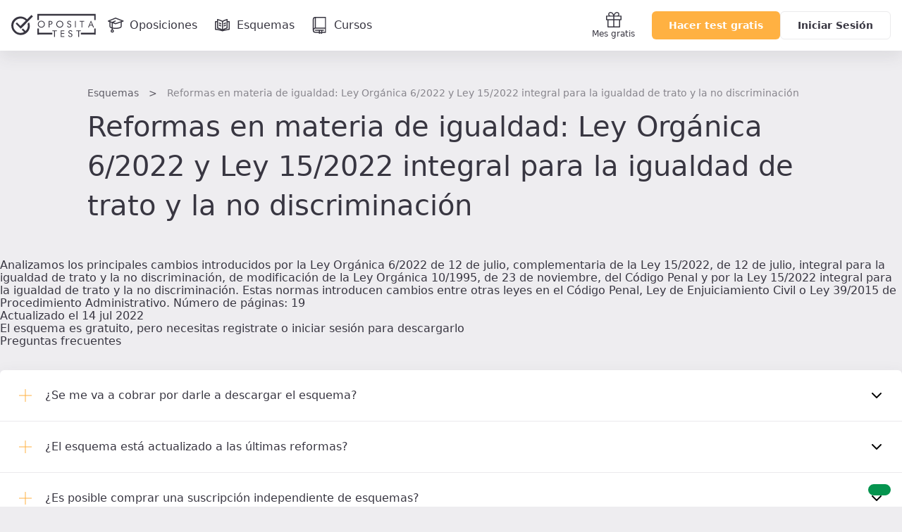

--- FILE ---
content_type: text/html; charset=UTF-8
request_url: https://www.opositatest.com/descargas/reformas-igualdad-julio-2022?mainCategory=fuerzas-cuerpos-seguridad&opposition=policia-local-asturias
body_size: 15202
content:
                    
        
            <!DOCTYPE html>
<html lang="es" class="is-not-scrolled  ">
    <head><script>(function(w,i,g){w[g]=w[g]||[];if(typeof w[g].push=='function')w[g].push(i)})
(window,'GTM-WGMF8GQ','google_tags_first_party');</script><script>(function(w,d,s,l){w[l]=w[l]||[];(function(){w[l].push(arguments);})('set', 'developer_id.dY2E1Nz', true);
		var f=d.getElementsByTagName(s)[0],
		j=d.createElement(s);j.async=true;j.src='/oq7o/';
		f.parentNode.insertBefore(j,f);
		})(window,document,'script','dataLayer');</script>
        <meta charset="utf-8">
        <meta name="viewport" content="width=device-width, initial-scale=1, shrink-to-fit=no">
        <meta http-equiv="x-ua-compatible" content="ie=edge">
        <meta name="release-version" content="2026.01.22.094019"/>
        <title>Esquema Reformas en materia de igualdad: Ley Orgánica 6/2022 y Ley 15/2022 integral para la igualdad de trato y la no discriminación 2026</title>
        <meta name="description" content="Analizamos los principales cambios introducidos por la Ley Orgánica 6/2022 de 12 de julio, complementaria de la Ley 15/2022, de 12 de julio, integral para la igualdad de trato y la no discriminación, de modificación de la Ley Orgánica 10/1995, de 23 de noviembre, del Código Penal y por la Ley 15/2022 integral para la igualdad de trato y la no discriminación. Estas normas introducen cambios entre otras leyes en el Código Penal, Ley de Enjuiciamiento Civil o Ley 39/2015 de Procedimiento Administrativo. 
Número de páginas: 19">
        <meta name="keywords" content="">

                
                <link rel="canonical" href="https://www.opositatest.com/descargas/reformas-igualdad-julio-2022" />
        
                <link href="https://www.google-analytics.com" rel="preconnect" crossorigin>
        <link href="https://www.googletagmanager.com" rel="preconnect" crossorigin>

        <link rel="apple-touch-icon" sizes="180x180" href="/apple-touch-icon.png">
<link rel="icon" type="image/png" sizes="32x32" href="/favicon-32x32.png">
<link rel="icon" type="image/png" sizes="192x192" href="/android-chrome-192x192.png">
<link rel="icon" type="image/png" sizes="16x16" href="/favicon-16x16.png">
<link rel="manifest" href="/site.webmanifest">
<link rel="mask-icon" href="/safari-pinned-tab.svg" color="#ffb142">
        <meta name="apple-itunes-app" content="app-id=1182367247">
<meta name="google-play-app" content="app-id=com.opositatest">
<meta name="google-signin-client_id" content="265983963688-ch1jlus842c1s8ads6q939i14tbh6vqc.apps.googleusercontent.com">
<meta name="application-name" content="OpositaTest">
<meta name="msapplication-TileColor" content="#ffb142">
<meta name="theme-color" content="#ffb142">
        <link rel="stylesheet" href="/build/2026.01.22.094019/assets/main.css" />

        <script>var isWebview = false;</script>

        
<!-- Data layer for Google Tag Manager - Should be before Google Tag Manager -->
<script>
    window.dataLayer = window.dataLayer || [];

    function gtag() { window.dataLayer = window.dataLayer || [];window.dataLayer.push(arguments); }

    gtag('consent', 'default', {
        ad_storage: 'denied',
        analytics_storage: 'denied',
        ad_user_data: 'denied',
        ad_personalization: 'denied',
        wait_for_update: 500
    });

    var cookieConsentValue = '; ' + document.cookie;
    var cookieConsentParts = cookieConsentValue.split('; opo_cookies_consent=');
    if (cookieConsentParts.length === 2) {
        var cookieConsentSelection = cookieConsentParts.pop().split(';').shift();
        cookieConsentSelection = JSON.parse(cookieConsentSelection.split('1').join('"granted"').split('0').join('"denied"'));
        gtag('consent', 'update', {
            'functional_storage': cookieConsentSelection.fus,
            'analytics_storage': cookieConsentSelection.ans,
            'security_storage': cookieConsentSelection.sec,
            'personalization_storage': cookieConsentSelection.pes,
            'ad_storage': cookieConsentSelection.ads,
            'ad_user_data': cookieConsentSelection.ads,
            'ad_personalization': cookieConsentSelection.ads
        });
    }

    dataLayer.push({
        'environment': 'PROD',
        'ga4Property': 'G-GNC9Q3YH5E',
    });
</script>

    <!-- Google Tag Manager -->
    <script>
        (function(w,d,s,l,i){w[l]=w[l]||[];w[l].push({'gtm.start':
                new Date().getTime(),event:'gtm.js'});var f=d.getElementsByTagName(s)[0],
            j=d.createElement(s),dl=l!='dataLayer'?'&l='+l:'';j.async=true;j.src=
            'https://www.googletagmanager.com/gtm.js?id='+i+dl;f.parentNode.insertBefore(j,f);
        })(window,document,'script','dataLayer','GTM-WGMF8GQ');
    </script>

<script>
    var dataLayerReady = true;
    var gtmId = "GTM-WGMF8GQ";
    window.addEventListener('load', function()
    {
        if(!window.google_tag_manager)
        {
            dataLayerReady = false;
        }
    }, false);
</script>
            
    <script>
                dataLayer.push({'resourceType': 'FREE'});
            </script>

        <script>
    
    var ga4PageViewContext = {
        user_logged: 'no',
    };
    var ga4Experiments = [];
</script>
                    <script>
            ga4PageViewContext.eventCategory = 'downloads_details';
ga4PageViewContext.eventLabel = 'reformas-igualdad-julio-2022';
ga4PageViewContext.page_name = 'content_explorer/resources/downloads/resource_details';
ga4PageViewContext.resource_type = 'free';
            </script>
        
        
<script src="/build/2026.01.22.094019/runtime.js"></script>
<script src="/build/2026.01.22.094019/assets/main.js"></script>
                                <meta property="og:site_name" content="OpositaTest">
            <meta property="og:type" content="website">
            <meta property="og:locale" content="es_ES">
            <meta name="twitter:site" content="@opositatest" />
            <meta name="twitter:creator" content="@opositatest" />
        
                    <script async src="https://securepubads.g.doubleclick.net/tag/js/gpt.js"></script>

                        <script>
                window.googletag = window.googletag || {cmd: []};
                window.isActiveModalAdManager = false;

                googletag.cmd.push(function() {
                    const promotionalNavbar = googletag.defineSlot('/22327665/Navbar_Campaña', [1, 1], 'div-gpt-ad-1718114171446-0').addService(googletag.pubads());
                    window?.setTargeting(promotionalNavbar);

                    const cookieActivePromoModal = false;
                    if (window?.isParameterInURL('include', 'popup') && !cookieActivePromoModal) {
                        window.isActiveModalAdManager = true;
                        const modalPaidAdManager = googletag.defineSlot('/22327665/Popup_ecommerce', [1, 1], 'div-gpt-ad-1752493767489-0').addService(googletag.pubads());
                        window?.setTargeting(modalPaidAdManager);
                    }

                    googletag.pubads().enableSingleRequest();
                    googletag.pubads().collapseEmptyDivs();
                    googletag.enableServices();

                    const event = new CustomEvent('adManagerReady');
                    window.dispatchEvent(event);

                    googletag.pubads().addEventListener('slotRenderEnded', function(event) {
                        if (event.slot === promotionalNavbar && event.isEmpty) {
                            document.cookie = `opo_active_promo=; expires=Thu, 01 Jan 1970 00:00:00 UTC; path=/;`;
                            document.body.classList.remove('has-promotion-navbar-cache');
                        }
                    });
                });
            </script>
    </head>

        <body class="l-body  p-scheme-download " >
                <!-- Google Tag Manager (noscript) - Should be immediately after body tag -->
<noscript>
    <iframe src="https://www.googletagmanager.com/ns.html?id=GTM-WGMF8GQ" height="0" width="0" style="display:none;visibility:hidden"></iframe>
</noscript>
                                    
                





<div class="Navbar  js-navbar">
    
<!-- /22327665/Navbar_Campaña -->
<div class='PromotionalNavbar__wrapper bg-color-neutral-dark-100'>
    <div class='PromotionalNavbar js-promotion-navbar' id='div-gpt-ad-1718114171446-0'>
        <script>
            window.setupAdManager('div-gpt-ad-1718114171446-0', function(event) {
                window.onMessageAdManagerHandler(event, 'showPromotionalNavbar');
            });
        </script>
    </div>
</div>

    <div class="Navbar-main">
        <nav class="Navbar-main-content">
            <a href="/" class="Navbar-logo js-logo-navbar" title="Página de inicio de OpositaTest" aria-label="Ir al inicio">
                                <div class="Navbar-logo-small">
                        
            <svg viewBox="0 0 90 83" xmlns="http://www.w3.org/2000/svg" class="Icon Icon-isotipo"><path fill="currentColor" d="m73.88 29.91-6.19 6.18c.7287289 2.5619778 1.1253081 5.2069595 1.18 7.87.304736 7.8431412-2.7467544 15.4445893-8.39 20.9-.36.36-.73.67-1.1 1l-10.65-10.65c-1.76 1.77-3.53 3.53-5.3 5.3l9.8 9.8c-4.2209009 2.2692512-8.9280958 3.4837898-13.72 3.54-7.8328309.3247905-15.4310125-2.7137544-20.88-8.35-5.7253814-5.4973776-9.00392821-13.0632549-9.1-21-.29743012-7.8193563 2.75034-15.395138 8.38-20.83 5.5101844-5.7030972 13.0704897-8.9684291 21-9.07 7.8319475-.3196331 15.4280962 2.7180988 20.88 8.35.18.18.33.36.5.53l-21.67 21.67-14.48-14.48-5.31 5.3 20.81 20.81 50.25-50.39-6.26-6.25-17.9 17.9c-.17-.18-.32-.35-.5-.53-7.0345056-7.2638348-16.7594447-11.29568527-26.87-11.14-10.1183688-.1396295-19.8451453 3.9059569-26.88 11.18-7.18530395 6.9792965-10.99651589 16.7279755-10.45 26.73.23410933 10.2046256 4.48103404 19.9057227 11.82 27 7.0317567 7.2678759 16.758528 11.3004859 26.87 11.14 10.1061826.1481268 19.8251476-3.8827471 26.86-11.14 7.2023384-6.9795773 11.031462-16.7347253 10.5-26.75-.1279491-5.0324008-1.213998-9.9942865-3.2-14.62z"/></svg>

    
                </div>
                <div class="Navbar-logo-large">
                                
                    <svg viewBox="0 0 306 85" xmlns="http://www.w3.org/2000/svg" class="Icon Icon-imagotipo-1" fill="currentColor"><path d="m64.26 31.28c1.7542833 4.0596929 2.7116605 8.4188147 2.82 12.84.4720056 8.8062952-2.8946093 17.3851447-9.23 23.52-6.1854261 6.399148-14.7409815 9.9567245-23.64 9.83-8.8917763.1353806-17.4438899-3.4114122-23.63-9.8-6.44659774-6.2450021-10.17547836-14.7768821-10.38-23.75-.47600662-8.8069413 2.89123671-17.3873923 9.23-23.52 6.188169-6.3951222 14.7419017-9.9519409 23.64-9.83 8.8917763-.1353806 17.4438899 3.4114122 23.63 9.8l.44.46 15.74-15.74 5.5 5.5-44.17 44.31-18.3-18.3 4.67-4.66 12.71 12.74 19.03-19.09c-.15-.15-.28-.31-.44-.46-4.7880925-4.9616764-11.470752-7.6369241-18.36-7.35-6.9890988.0819417-13.6533009 2.9637589-18.5 8-4.951251 4.7806975-7.63473286 11.4421322-7.38 18.32.08684105 6.9851401 2.9680892 13.6444249 8 18.49 4.7920474 4.9547356 11.4729445 7.6256389 18.36 7.34 4.2118029-.0502572 8.3491394-1.1171823 12.06-3.11l-8.61-8.62 4.66-4.66 9.37 9.36c.36-.29.69-.57 1-.88 4.9459739-4.8061917 7.6147112-11.4889428 7.34-18.38-.0406716-2.3395679-.3766636-4.6646322-1-6.92zm35.39-1.69c2.33856-2.4116097 5.571216-3.7473879 8.93-3.69 3.37975-.0520679 6.644516 1.2265424 9.09 3.56 2.47428 2.2209655 3.864126 5.405572 3.81 8.73.065113 3.3699758-1.266889 6.6167312-3.68 8.97-2.336846 2.4008108-5.56007 3.7320637-8.91 3.68-3.387025.0595166-6.660741-1.219784-9.11-3.56-2.4849416-2.2301632-3.875804-5.4317022-3.81-8.77-.053639-3.3531592 1.2776451-6.580076 3.68-8.92zm18.93 8.54c.023861-2.6069292-1.067868-5.09971-3-6.85-1.862943-1.8385123-4.38276-2.8572382-7-2.83-2.601712-.0513528-5.101454 1.0111287-6.87 2.92-1.8395703 1.8844163-2.8479563 4.4269896-2.8 7.06-.0469146 2.5930009 1.0111355 5.0836001 2.91 6.85 1.898109 1.8412837 4.456294 2.8429389 7.1 2.78 2.596082.0417758 5.08716-1.023751 6.85-2.93 1.829306-1.8674424 2.840343-4.3860415 2.81-7zm24.39-11.46c1.568416.1491038 3.047596.7975595 4.22 1.85 1.124046.9919961 1.750336 2.4313647 1.71 3.93v.83c.028555 1.5641179-.540025 3.0803312-1.59 4.24-1.082519 1.1761754-2.575138 1.8920599-4.17 2h-4.92v10.65h-2.9v-23.6zm2.17 8.91c.521658-.7473827.797761-1.6386011.79-2.55.013306-.74938-.184198-1.4874235-.57-2.13-.408583-.6575701-1.024208-1.1606237-1.75-1.43-.509876-.1769278-1.035651-.3041855-1.57-.38h-3.82v8.07h4.75c.883731-.2609975 1.650248-.8191073 2.17-1.58zm43.1 2.61c.059265 3.3531967-1.264451 6.5829194-3.66 8.93-2.325227 2.4104297-5.541038 3.7560784-8.89 3.72-3.387025.0595166-6.660741-1.219784-9.11-3.56-2.499764-2.222802-3.90568-5.4253668-3.85-8.77-.05461-3.355329 1.280948-6.5838318 3.69-8.92 2.331025-2.4105435 5.557212-3.7466411 8.91-3.69 3.383193-.0547059 6.652035 1.2240941 9.1 3.56 2.47428 2.2209655 3.864126 5.405572 3.81 8.73zm-12.59 9.9c2.586451.0147164 5.057772-1.0683037 6.8-2.98 1.829306-1.8674424 2.840343-4.3860415 2.81-7 .043669-2.6022599-1.021699-5.1002395-2.93-6.87-1.868668-1.8274271-4.386455-2.8381385-7-2.81-2.601343-.0433535-5.097364 1.0263697-6.86 2.94-1.83957 1.8844163-2.847956 4.4269896-2.8 7.06-.046915 2.5930009 1.011136 5.0836001 2.91 6.85 1.885854 1.8447603 4.432314 2.856861 7.07 2.81zm38.77.93c-1.46521 1.0322648-3.21777 1.577972-5.01 1.56-1.605428.0163451-3.183931-.4128971-4.56-1.24-.689479-.5025272-1.270983-1.1384403-1.71-1.87-.453252-.8540052-.808829-1.7563646-1.06-2.69l2.56-1.31c-.028299 1.2705504.492902 2.4915443 1.43 3.35.908536.8707802 2.121605 1.3517011 3.38 1.34.516016-.0010862 1.028753-.0820448 1.52-.24.530131-.1760602 1.027011-.439711 1.47-.78.494026-.3857685.885536-.8871758 1.14-1.46.294523-.5977144.451689-1.2537139.46-1.92.066964-.8091058-.176117-1.613417-.68-2.25-.323654-.374155-.689407-.7097082-1.09-1-.519347-.2972543-1.057102-.561122-1.61-.79l-4.08-1.44c-1.160715-.5163904-2.174557-1.3137164-2.95-2.32-.741192-.9656817-1.135712-2.1527655-1.12-3.37.034354-.5820834.114603-1.1605468.24-1.73.255584-1.0112036.78094-1.9340334 1.52-2.67.720842-.8544589 1.70014-1.4511639 2.79-1.7.884873-.1866468 1.785749-.2871163 2.69-.3.34 0 .61-.02.8 0s.68.11 1.48.27c.952022.2395331 1.828768.714007 2.55 1.38.9019.748693 1.568573 1.7417582 1.92 2.86l-2.52 1.18c-.233445-.9798272-.83971-1.8300325-1.69-2.37-.859536-.5980609-1.882887-.9158935-2.93-.91-.720311-.016929-1.434001.1409063-2.08.46-.630095.3461723-1.139471.8764815-1.46 1.52-.255655.5480515-.388746 1.1452534-.39 1.75-.030261 1.3748094.754193 2.6377799 2 3.22l6.06 2.23c1.065312.5773609 1.945803 1.4439866 2.54 2.5.569506 1.0175344.869016 2.1639328.87 3.33.007128 1.0099578-.204378 2.0094979-.62 2.93-.42686.9552885-1.062444 1.8027337-1.86 2.48zm16.32-22.45h2.77v23.6h-2.77zm23.4 23.6v-21.11h-6.8v-2.49h16.52v2.49h-6.79v21.11zm23.56 0 10.36-24.27h.76l10.59 24.27h-3.31l-3-7.33h-9.4l-3 7.33zm14.57-9.47-3.96-10.19-3.83 10.19zm-143.95 22.62v-2.48h16.52v2.48h-6.79v21.11h-2.93v-21.11zm30.84 21.11v-23.59h12.81v2.55h-9.98v6.98h9.98v2.42h-9.98v9.09h9.98v2.55zm38.55-12.4c1.04545.578846 1.905366 1.4422296 2.48 2.49.581402 1.0240635.884779 2.1824127.88 3.36.00108 1.0061141-.210191 2.0011294-.62 2.92-.434234.9564724-1.072493 1.806347-1.87 2.49-1.463321 1.0273282-3.212171 1.5694719-5 1.55-1.580054.0178998-3.13534-.3933869-4.5-1.19-.690734-.4940354-1.26992-1.127733-1.7-1.86-.461113-.8550191-.820238-1.7612232-1.07-2.7l2.58-1.31c-.029726 1.2728875.495905 2.4957102 1.44 3.35.906765.8735338 2.121008 1.3549199 3.38 1.34.512778-.0006604 1.022287-.081642 1.51-.24.530131-.1760602 1.027011-.439711 1.47-.78.499164-.3830735.89451-.8849912 1.15-1.46.28235-.6078229.429077-1.269799.43-1.94.065174-.8105302-.181638-1.6153541-.69-2.25-.319221-.3748376-.681751-.710513-1.08-1-.519615-.2996891-1.057313-.5668684-1.61-.8l-4.08-1.44c-1.156899-.5273709-2.166496-1.3309273-2.94-2.34-.732056-.9660808-1.122496-2.1479511-1.11-3.36.034162-.5854046.11441-1.1672061.24-1.74.249674-1.0084436.772084-1.9287165 1.51-2.66.717415-.8604169 1.6977-1.4612367 2.79-1.71.888217-.1868547 1.79243-.2873228 2.7-.3.33 0 .6-.02.79 0s.69.11 1.49.27c.952384.2440203 1.828847.7217784 2.55 1.39.89152.7438541 1.548062 1.7304029 1.89 2.84l-2.52 1.18c-.232062-.9830705-.838347-1.8368911-1.69-2.38-.859536-.5980609-1.882887-.9158935-2.93-.91-.721847-.0227895-1.438612.1281082-2.09.44-.632299.3524676-1.141732.8898145-1.46 1.54-.246667.5506652-.376075 1.1466251-.38 1.75-.032872 1.3755219.752397 2.6398045 2 3.22zm34.24-11.19v2.48h-6.79v21.11h-2.94v-21.11h-6.79v-2.48zm-151.65-7.02v15.45h48.02v6.68h-48.02v.07h-5.66v-22.2zm199.67 15.45v-15.45h5.66v22.2h-5.66v-.07h-48.02v-6.68zm0-61.62h-199.67v15.45h-5.66v-22.2h5.66v.07h199.67v-.07h5.66v22.2h-5.66z"/></svg>

            
                </div>
            </a>

                            <a href="/oposiciones" class="Navbar-link  js-go-oppositions" title="Ir a la página de Oposiciones" aria-label="Oposiciones">
                    <svg xmlns="http://www.w3.org/2000/svg" fill="none" viewBox="0 0 24 24" class="Icon Icon-opposition"><path fill="currentColor" fill-rule="evenodd" d="M11.733 1.056a.75.75 0 0 1 .557-.004l10.733 4.2a.75.75 0 0 1-.027 1.406l-10.733 3.734a.75.75 0 0 1-.503-.004L1.494 6.655a.75.75 0 0 1-.028-1.4zm.29 1.502L3.83 5.908l8.191 2.98 8.564-2.98z" clip-rule="evenodd"/><path fill="currentColor" fill-rule="evenodd" d="M4.083 6.657a.75.75 0 0 1 .75.75v6.067c0 .167.08.38.403.641.331.268.852.524 1.55.743 1.392.437 3.294.666 5.23.666 1.938 0 3.84-.23 5.23-.666.7-.219 1.22-.475 1.551-.743.324-.26.403-.474.403-.641V7.407a.75.75 0 0 1 1.5 0v6.067c0 .767-.417 1.37-.961 1.809-.536.433-1.255.76-2.044 1.007-1.584.497-3.649.734-5.678.734s-4.095-.237-5.68-.734c-.788-.248-1.506-.574-2.043-1.007-.544-.44-.96-1.042-.96-1.809V7.407a.75.75 0 0 1 .75-.75" clip-rule="evenodd"/><path fill="currentColor" fill-rule="evenodd" d="M12.231 5.638a.75.75 0 0 1-.37.994L8.1 8.356v9.894a.75.75 0 0 1-1.5 0V7.393l4.637-2.124a.75.75 0 0 1 .994.369" clip-rule="evenodd"/><path fill="currentColor" fill-rule="evenodd" d="M7.35 20.917a.833.833 0 1 0 0-1.667.833.833 0 0 0 0 1.667m0 1.5a2.333 2.333 0 1 0 0-4.667 2.333 2.333 0 0 0 0 4.667" clip-rule="evenodd"/></svg>
                    <span class="Navbar-link-label">Oposiciones</span>
                </a>
                            <a href="/esquemas" class="Navbar-link  js-go-schemes" title="Ir a la página de Esquemas" aria-label="Esquemas">
                    <svg xmlns="http://www.w3.org/2000/svg" fill="none" viewBox="0 0 24 24" class="Icon Icon-schemes"><path fill="currentColor" fill-rule="evenodd" d="m4.956 3.029-.206.721zl.022.006.06.017a49 49 0 0 1 1.028.31c.662.205 1.548.49 2.436.807.883.315 1.792.67 2.49 1.02.267.133.524.276.742.425a6 6 0 0 1 .676-.415c.652-.351 1.5-.708 2.32-1.024a54 54 0 0 1 3.223-1.118l.056-.018.02-.006.221.717-.221-.717A.75.75 0 0 1 19 3.75v2.293A.8.8 0 0 1 19.25 6h2a.75.75 0 0 1 .75.75v11a.75.75 0 0 1-.65.743 85 85 0 0 0-4.892.818c-1.816.359-3.502.765-4.43 1.135a.75.75 0 0 1-.499.02l-.142-.043C9.161 19.737 5.142 18.5 1.75 18.5a.75.75 0 0 1-.75-.75v-11A.75.75 0 0 1 1.75 6h2q.132 0 .25.043V3.75a.75.75 0 0 1 .956-.721M4 7.457a.8.8 0 0 1-.25.043H2.5v9.517c2.183.1 4.507.607 6.438 1.125a19 19 0 0 0-.983-.453 33 33 0 0 0-3.338-1.197l-.056-.016-.013-.004h-.004A.75.75 0 0 1 4 15.75zm1.5 7.737a33 33 0 0 1 3.045 1.117c.856.366 1.748.806 2.455 1.295V6.935l-.014-.011a4 4 0 0 0-.665-.394c-.615-.307-1.456-.639-2.323-.949A60 60 0 0 0 5.5 4.757zm8.653 3.077a59 59 0 0 1 2.014-.432 90 90 0 0 1 4.333-.742V7.5h-1.25a.8.8 0 0 1-.25-.043v8.293a.75.75 0 0 1-.53.717h-.002l-.013.005-.05.016-.2.064a29 29 0 0 0-2.89 1.129c-.406.187-.8.385-1.162.59m3.347-3.065V4.78l-.029.01a53 53 0 0 0-2.202.785c-.804.31-1.58.64-2.148.945a3.7 3.7 0 0 0-.621.398v10.627c.643-.462 1.43-.878 2.186-1.226a29 29 0 0 1 2.814-1.112M6.58 8.416a.75.75 0 0 1 1.005-.336l2 1a.75.75 0 1 1-.67 1.342l-2-1a.75.75 0 0 1-.336-1.006m10.09 0a.75.75 0 0 1-.335 1.006l-2 1a.75.75 0 1 1-.67-1.342l2-1a.75.75 0 0 1 1.006.336m-10.09 3a.75.75 0 0 1 1.005-.336l2 1a.75.75 0 1 1-.67 1.342l-2-1a.75.75 0 0 1-.336-1.006m10.09 0a.75.75 0 0 1-.335 1.006l-2 1a.75.75 0 1 1-.67-1.342l2-1a.75.75 0 0 1 1.006.336" clip-rule="evenodd"/></svg>
                    <span class="Navbar-link-label">Esquemas</span>
                </a>
                            <a href="/cursos" class="Navbar-link  js-go-courses h-hidden-md-extra" title="Ir a la página de Cursos" aria-label="Cursos">
                    <svg xmlns="http://www.w3.org/2000/svg" class="Icon Icon-resources" fill="currentColor" viewBox="0 0 24 24"><path d="M20.63.7a.7.7 0 0 0-.7-.7H5.49a3.67 3.67 0 0 0-3.66 3.68V19a3.66 3.66 0 0 0 3.65 3.66h5v.68a.69.69 0 0 0 .37.61.67.67 0 0 0 .71 0l1.27-.82 1.27.82a.76.76 0 0 0 .38.11.66.66 0 0 0 .33-.09.69.69 0 0 0 .37-.61v-.68h4.7a.7.7 0 0 0 .7-.7V.7zm-1.4 14.59h-13V1.41h13zM4.79 1.52v13.84a3.55 3.55 0 0 0-1.56.72V3.68a2.27 2.27 0 0 1 1.56-2.16zm9 20.49l-.57-.36a.71.71 0 0 0-.76 0l-.56.36v-2.3h1.89V22zm5.4-.8h-4v-1.55h1.9a.7.7 0 0 0 .7-.7.7.7 0 0 0-.7-.71H5.49a.71.71 0 0 0-.7.71.7.7 0 0 0 .7.7h5v1.55h-5a2.26 2.26 0 0 1 0-4.51h13.74v4.51z"/></svg>

                    <span class="Navbar-link-label">Cursos</span>
                </a>
            
            <div class="Navbar-shortcuts">
                
                
                <a href="/mes-gratis-opositatest" class="Navbar-shortcuts-item is-fixed js-go-recommend" title="Ir a Recomendar" aria-label="Mes gratis">
                    <svg xmlns="http://www.w3.org/2000/svg" fill="none" viewBox="0 0 24 24" class="Icon Icon-gift"><path fill="currentColor" fill-rule="evenodd" d="M7.366 2.404a1.872 1.872 0 1 0 0 3.745h3.712a9 9 0 0 0-.659-1.534c-.667-1.213-1.641-2.21-3.053-2.21M4.677 6.15A3.277 3.277 0 0 1 7.366 1C9.558 1 10.9 2.576 11.65 3.938q.195.359.35.706.155-.347.35-.706C13.1 2.576 14.441 1 16.634 1a3.277 3.277 0 0 1 2.689 5.149h2.975c.388 0 .702.314.702.702V12a.7.7 0 0 1-.702.702H20.94v9.596a.7.7 0 0 1-.702.702H3.762a.7.7 0 0 1-.702-.702v-9.596H1.702A.7.7 0 0 1 1 12V6.851c0-.388.314-.702.702-.702zm6.62 1.404H2.405v3.745h8.894zm0 5.15H4.465v8.893h6.834zm1.405 8.893v-8.894h6.834v8.894zm0-10.298V7.553h8.894v3.745zm.22-5.149h3.712a1.872 1.872 0 1 0 0-3.745c-1.412 0-2.386.998-3.053 2.211a9 9 0 0 0-.66 1.534" clip-rule="evenodd"/></svg>Mes gratis
                </a>

                            </div>

                        <div  class="Navbar-ctas js-navbar-ctas">
                                    <a href="/registro/" class="Navbar-cta--mobile Navbar-ctas-register Button Button--primary js-navbar-register-button" title="Crear cuenta en OpositaTest">
                        Acceder
                    </a>
                    <a href="/registro/" class="Navbar-cta--desktop Navbar-ctas-register Button Button--primary js-navbar-register-button" title="Crear cuenta en OpositaTest">
                        Hacer test gratis
                    </a>
                    <a href="/login" class="Navbar-cta--desktop Button Button--secondary js-navbar-login-button" title="Entrar en OpositaTest">
                        Iniciar Sesión
                    </a>
                            </div>

                                </nav>
    </div>
    </div>
    
    <div class="Wrapper">
        <header>
                <div class="l-content-wide">
        <div class="l-paddingY-24/48">
            <nav class="h-marginBottom-8">
    <ol id="breadcrumbs" class="Breadcrumbs" aria-label="Estás aquí:">
        <li><a href="/esquemas">Esquemas</a></li>
        <li>Reformas en materia de igualdad: Ley Orgánica 6/2022 y Ley 15/2022 integral para la igualdad de trato y la no discriminación</li>
    </ol>
</nav>


<script>
    var downloadAnalyticsObj = JSON.parse('{"name":"reformas-igualdad-julio-2022","type":"free"}');
</script>

<h1 class="font-header-title2">Reformas en materia de igualdad: Ley Orgánica 6/2022 y Ley 15/2022 integral para la igualdad de trato y la no discriminación</h1>

        </div>
    </div>
        </header>
        <aside id="NotificationArea-top" class="l-content-wide NotificationArea NotificationArea-top">
                                                    
                    </aside>

        <opo-section
        container-size='wide'
        padding='0 16px'
        class='h-preloader js-aperta'
    >
        <opo-grid-layout
            kind='flex'
            flex-direction='column'
            row-gap='56'
            class='p-scheme-download__wrapper js-download-single-wrapper '
        >
            


<opo-card-base padding='24px' data-padding='24px' data-padding-mobile='24px 16px' class='p-scheme-download-card js-card-scheme-download'>
    <opo-grid-layout template-columns='1fr 1px 270px' column-gap='28px' row-gap='24px' align-items='center' mobile-one-column='true'>

        <opo-grid-layout kind='flex' row-gap='14px' flex-direction='column' justify-items='space-between' is-full-height='true' class='OpoGridInfo'>
            <opo-text font-size='s' color='neutral-dark-60'>Analizamos los principales cambios introducidos por la Ley Orgánica 6/2022 de 12 de julio, complementaria de la Ley 15/2022, de 12 de julio, integral para la igualdad de trato y la no discriminación, de modificación de la Ley Orgánica 10/1995, de 23 de noviembre, del Código Penal y por la Ley 15/2022 integral para la igualdad de trato y la no discriminación. Estas normas introducen cambios entre otras leyes en el Código Penal, Ley de Enjuiciamiento Civil o Ley 39/2015 de Procedimiento Administrativo. 
Número de páginas: 19</opo-text>

            <div class='p-scheme-download-card-info'>
                                    <opo-badge label='Gratis' size='small' text-color='neutral-dark-80'></opo-badge>
                
                                                <opo-text font-size='s' color='neutral-dark-60'>Actualizado el                 
    14 jul 2022</opo-text>
            </div>
        </opo-grid-layout>

        <div class='p-scheme-download-card-divider'></div>

        <opo-grid-layout template-columns='89px 1fr' column-gap='8px' align-items='center' class='p-scheme-download-card-btns js-grid-image-button'>
            <opo-image
                alt=''
                aspect-ratio='auto'
                height='82'
                width='89'
                src='/build/2026.01.22.094019/assets/img/resources/download-document.svg'
                class=' js-download-image'
            ></opo-image>

            <opo-grid-layout kind='flex' flex-direction='column' row-gap='16px'>
                <opo-text font-size='s'tag='span' class='js-already-download h-hidden-aperta' data-label='Descargado el' >
                    <span class='font-s-semibold js-already-download-date'></span>
                                            ¡Oh vaya, el acceso está caducado! Descárgalo de nuevo con las últimas actualizaciones.
                                    </opo-text>

                                    

                                    <opo-button
                label='Descargar'
                btn-style='primary'
                aria-label='Haz click aquí para iniciar sesión o registrarte'
                is-full-width='true'
                class='js-show-free-not-logged js-modal-open'
            ></opo-button>

            <opo-modal-base
    class='js-free-no-logged'
    the-title='Esquema'
    size='medium'
    show='false'
    is-close-on-overlay-click='true'
>
    <div slot='opo-modal-content'>
        <opo-text font-size='s' color='neutral-dark-60'>
            El esquema es gratuito, pero necesitas registrate o iniciar sesión para descargarlo
        </opo-text>
    </div>
</opo-modal-base>

        
        
                
                            </opo-grid-layout>

            <script>
    var oppositionIds = [];
    </script>

<div class="Modal p-downloads-modal Modal-overlay js-modal js-course-modal" id="modal-courses" aria-hidden="true" tabindex="-1" role="dialog">
    <article class="Modal-container js-modal-container" data-modal>
        <button class="Modal-close js-modal-close" data-modal="modal-courses" aria-label="Cerrar"> <svg xmlns="http://www.w3.org/2000/svg"  class="Icon Icon-cross" viewBox="0 0 24 24" fill="none" stroke="currentColor" stroke-width="2" stroke-linecap="round" stroke-linejoin="round"><line x1="18" y1="6" x2="6" y2="18"></line><line x1="6" y1="6" x2="18" y2="18"></line></svg>
 </button>

        <header class="l-marginBottom-32">
            <opo-text
                color="neutral-dark-80"
                class="Modal-container__title l-marginBottom-16"
                html-content="¡Esquema descargado! <b>Pero espera, tenemos más...</b>"
            ></opo-text>
            <opo-text
                font-size="xl"
                html-content="¡Prueba gratis los materiales de nuestra <b>preparación integral!</b>"
                tag="h3"
            ></opo-text>
        </header>

        <opo-grid-layout
            template-columns="repeat(3, 1fr)"
            mobile-one-column="true"
            column-gap="24"
            row-gap="8"
            class="p-downloads-modal-grid"
        >
            <a class="p-downloads-modal-card js-course-modal-button" href='' data-element='weekly_classes' aria-label='Haz click aquí para probar los materiales gratis'>
                <opo-card-base
                    class="js-card-base-course-weekly"
                    padding='8px 16px'
                    data-padding='8px 16px'
                    data-padding-mobile="16px"
                >
                    <opo-grid-layout
                        align-items="inherit"
                        class="js-single-card"
                        column-gap="22"
                        data-align-items-mobile="center"
                        data-align-items="inherit"
                        data-flex-direction-mobile="row-reverse"
                        data-flex-direction="column"
                        flex-direction="column"
                        justify-items="start"
                        kind="flex"
                        row-gap="12"
                    >
                        <opo-text font-size="l">Clases semanales</opo-text>
                        <opo-image
                            src='/build/2026.01.22.094019/assets/img/pages/downloads/single/play.svg'
                            height='94'
                            width='118'
                            alt=''
                            is-lazy-load="true"
                        >
                        </opo-image>
                    </opo-grid-layout>
                </opo-card-base>
            </a>

            <a class="p-downloads-modal-card js-course-modal-button" href='' data-element='updated_syllabus' aria-label='Haz click aquí para probar los materiales gratis'>
                <opo-card-base
                    class="js-card-base-course-updated"
                    padding='12px 16px'
                    data-padding='12px 16px'
                    data-padding-mobile="16px"
                >
                    <opo-grid-layout
                        align-items="inherit"
                        class="js-single-card"
                        column-gap="22"
                        data-align-items-mobile="center"
                        data-align-items="inherit"
                        data-flex-direction-mobile="row-reverse"
                        data-flex-direction="column"
                        flex-direction="column"
                        justify-items="start"
                        kind="flex"
                        row-gap="12"
                    >
                        <opo-text font-size="l">Temario actualizado</opo-text>
                        <opo-image
                            src='/build/2026.01.22.094019/assets/img/pages/downloads/single/book-audio.png'
                            height='74'
                            width='128'
                            alt=''
                            is-lazy-load="true"
                        >
                        </opo-image>
                    </opo-grid-layout>
                </opo-card-base>
            </a>

            <a class="p-downloads-modal-card js-course-modal-button" href='' data-element='free_advice' aria-label='Haz click aquí para probar los materiales gratis'>
                <opo-card-base padding='12px 16px'>
                    <opo-grid-layout
                        class="js-single-card"
                        column-gap="22"
                        align-items="inherit"
                        data-align-items="inherit"
                        data-align-items-mobile="center"
                        flex-direction="column"
                        data-flex-direction="column"
                        data-flex-direction-mobile="row-reverse"
                        justify-items="start"
                        kind="flex"
                        row-gap="12"
                    >
                        <opo-text font-size="l">Asesoramiento gratuito</opo-text>
                        <opo-image
                            src='/build/2026.01.22.094019/assets/img/pages/downloads/single/comments.svg'
                            height='85'
                            width='88'
                            alt=''
                            is-lazy-load="true"
                        >
                        </opo-image>
                    </opo-grid-layout>
                </opo-card-base>
            </a>
        </opo-grid-layout>

        <opo-grid-layout
            align-items="center"
            justify-items="end"
            column-gap="16"
            kind="flex"
            row-gap="16"
            class="p-downloads-modal-grid-cta"
        >
            <opo-text font-size="l">y mucho más...</opo-text>
            <opo-button
                class="js-course-modal-button js-button-fullWidth"
                label='Probar materiales gratis'
                aria-label='Haz click aquí para probar los materiales gratis'
                is-full-width="false"
                data-is-full-width="false"
                data-is-full-width-mobile="true"
                data-element='button'
            ></opo-button>
        </opo-grid-layout>
    </article>
</div>


        </opo-grid-layout>
    </opo-grid-layout>
</opo-card-base>


            
              <opo-section
    container-size='wide'
    padding='0'
    class='p-scheme-download__faqs'
>
    <opo-text font-size='l' font-weight='semibold' tag='h2' class='d-block l-marginBottom-32'>Preguntas frecuentes</opo-text>
    <ul class='Card Details js-details js-faq'>
        
    <li class="Details-item js-faq-item">
                    <h3 class="Details-title js-details-title" data-event="">¿Se me va a cobrar por darle a descargar el esquema?</h3>
        
        <div class="Details-content js-details-content">
            <span>Puedes darle al botón sin miedo, una vez lo hayas hecho te daremos toda la información necesaria para que puedas descargar el esquema. No se te cobrará nada sin tu consentimiento. Disponemos de esquemas gratuitos, si estás suscrito muchos esquemas estarán incluidos en tu suscripción y si no, siempre podrás comprar Opocoins para canjearlos por esquemas de manera individual.</span>
        </div>
    </li>

        
    <li class="Details-item js-faq-item">
                    <h3 class="Details-title js-details-title" data-event="">¿El esquema está actualizado a las últimas reformas?</h3>
        
        <div class="Details-content js-details-content">
            <span>Los esquemas son desarrollados por nuestro equipo interno de contenido que trabaja de manera continuada para que todo esté actualizado. Los esquemas se revisan de forma periódica para mantenerlos siempre actualizados a la normativa vigente, al igual que todo el contenido que ofrecemos. En esta página verás la fecha en la que se ha modificado para que no tengas ninguna duda.</span>
        </div>
    </li>

        
    <li class="Details-item js-faq-item">
                    <h3 class="Details-title js-details-title" data-event="">¿Es posible comprar una suscripción independiente de esquemas?</h3>
        
        <div class="Details-content js-details-content">
            <span>No disponemos de suscripción solo para esquemas. Si no estás suscrito a OpositaTest o si tu plan no incluye el esquema que quieres, siempre puedes comprarlo de manera individual canjeando Opocoins (La moneda virtual que te sirve para comprar esquemas de manera individual en OpositaTest)</span>
        </div>
    </li>

        
    <li class="Details-item js-faq-item">
                    <h3 class="Details-title js-details-title" data-event="">¿Hay límite de descargas para un esquema?</h3>
        
        <div class="Details-content js-details-content">
            <span>Si, hay un límite diario. Una vez descargado debes buscar el esquema en tu ordenador en la carpeta de Descargas. Si sobrepasas el límite diario no podrás volver a descargar el esquema hasta el día siguiente.</span>
        </div>
    </li>

    </ul>
</opo-section>

        </opo-grid-layout>
    </opo-section>
    </div>

            <div class="js-footer-container ">
            


<opo-footer
    class="js-footer"
    primary-nav='[{&quot;label&quot;:&quot;Blog&quot;,&quot;class&quot;:&quot;js-analytics-footer-blog&quot;,&quot;href&quot;:&quot;https:\/\/blog.opositatest.com&quot;,&quot;title&quot;:&quot;Blog de Oposiciones 2026 | Informaci\u00f3n y Recursos para Opositores&quot;,&quot;ariaLabel&quot;:&quot;Blog de Oposiciones 2026 | Informaci\u00f3n y Recursos para Opositores&quot;},{&quot;label&quot;:&quot;Calendario de Oposiciones&quot;,&quot;dataEventLabel&quot;:&quot;calendar&quot;,&quot;href&quot;:&quot;\/calendario&quot;,&quot;title&quot;:&quot;Convocatorias y fechas de las oposiciones&quot;,&quot;ariaLabel&quot;:&quot;Convocatorias y fechas de las oposiciones&quot;},{&quot;label&quot;:&quot;Temario&quot;,&quot;dataEventLabel&quot;:&quot;courses_syllabus_list&quot;,&quot;href&quot;:&quot;\/temarios-oposiciones&quot;,&quot;title&quot;:&quot;Temario de Oposiciones&quot;,&quot;ariaLabel&quot;:&quot;Temario de Oposiciones&quot;},{&quot;label&quot;:&quot;Academy&quot;,&quot;dataEventLabel&quot;:&quot;academy&quot;,&quot;href&quot;:&quot;\/academy&quot;,&quot;title&quot;:&quot;Preparadores y academias&quot;,&quot;ariaLabel&quot;:&quot;Preparadores y academias&quot;},{&quot;label&quot;:&quot;FAQS&quot;,&quot;dataEventLabel&quot;:&quot;help&quot;,&quot;href&quot;:&quot;https:\/\/soporte.opositatest.com\/hc\/es&quot;,&quot;title&quot;:&quot;Resuelve tus dudas&quot;,&quot;ariaLabel&quot;:&quot;Resuelve tus dudas&quot;,&quot;rel&quot;:&quot;nofollow&quot;,&quot;target&quot;:&quot;_blank&quot;},{&quot;label&quot;:&quot;Contacto&quot;,&quot;class&quot;:&quot;js-analytics-footer-contact&quot;,&quot;href&quot;:&quot;\/contacto&quot;,&quot;title&quot;:&quot;Contacta con nosotros&quot;,&quot;ariaLabel&quot;:&quot;Contacta con nosotros&quot;}]'
    secondary-nav='[{&quot;label&quot;:&quot;D\u00eda del Opositor&quot;,&quot;dataEventLabel&quot;:&quot;dia_del_opositor&quot;,&quot;href&quot;:&quot;\/dia-del-opositor\/&quot;,&quot;title&quot;:&quot;D\u00eda del opositor&quot;,&quot;ariaLabel&quot;:&quot;D\u00eda del opositor&quot;},{&quot;label&quot;:&quot;Evento Oposiciones&quot;,&quot;dataEventLabel&quot;:&quot;evento_oposiciones&quot;,&quot;href&quot;:&quot;\/evento-oposiciones&quot;,&quot;title&quot;:&quot;Opoencuentro virtual&quot;,&quot;ariaLabel&quot;:&quot;Opoencuentro virtual&quot;}]'
    tertiary-nav='[{&quot;label&quot;:&quot;Sobre nosotros&quot;,&quot;dataEventLabel&quot;:&quot;about&quot;,&quot;href&quot;:&quot;\/sobre-nosotros&quot;,&quot;title&quot;:&quot;\u00bfQui\u00e9nes somos?&quot;,&quot;ariaLabel&quot;:&quot;\u00bfQui\u00e9nes somos?&quot;},{&quot;label&quot;:&quot;Opiniones&quot;,&quot;dataEventLabel&quot;:&quot;reviews&quot;,&quot;href&quot;:&quot;\/opiniones&quot;,&quot;title&quot;:&quot;Opiniones sobre OpositaTest&quot;,&quot;ariaLabel&quot;:&quot;Opiniones sobre OpositaTest&quot;},{&quot;label&quot;:&quot;\u00danete a nosotros&quot;,&quot;class&quot;:&quot;js-analytics-footer-work-with-us&quot;,&quot;href&quot;:&quot;https:\/\/forms.gle\/a7h2ikKxGmF5fv4U6&quot;,&quot;title&quot;:&quot;Trabaja en OpositaTest&quot;,&quot;ariaLabel&quot;:&quot;Trabaja en OpositaTest&quot;,&quot;rel&quot;:&quot;noreferrer noopener&quot;,&quot;target&quot;:&quot;_blank&quot;},{&quot;label&quot;:&quot;Afiliaci\u00f3n&quot;,&quot;dataEventLabel&quot;:&quot;affiliates&quot;,&quot;href&quot;:&quot;https:\/\/docs.google.com\/forms\/d\/e\/1FAIpQLSfzPIv4noRp-WkFJyfmI3j6ksvk7Bb72INg8yOpXoaJUr20OQ\/viewform?usp=sf_link&quot;,&quot;title&quot;:&quot;\u00danete como embajador OpositaTest&quot;,&quot;ariaLabel&quot;:&quot;\u00danete como embajador OpositaTest&quot;,&quot;rel&quot;:&quot;noreferrer noopener&quot;,&quot;target&quot;:&quot;_blank&quot;},{&quot;label&quot;:&quot;Prensa&quot;,&quot;dataEventLabel&quot;:&quot;press&quot;,&quot;href&quot;:&quot;\/prensa&quot;,&quot;title&quot;:&quot;Prensa&quot;,&quot;ariaLabel&quot;:&quot;Prensa&quot;}]'
    terms-and-conditions-href="/terminos-y-condiciones"
    privacy-href="/politica-de-privacidad"
    cookies-href="#"
    cookies-class="js-footer-configure-cookies"
></opo-footer>
        </div>
    
    <aside id="NotificationArea-float" class="NotificationArea NotificationArea-float">
                                    
            </aside>


                <div class='contact-actions-wrapper h-relative js-contact-actions-global'>
    <opo-grid-layout
        class='contact-actions-wrapper__box js-contact-actions-wrapper is-hidden'
        template-columns='1fr'
        column-gap='8'
        row-gap='8'
    >
        <div id='js-otChatContactActionsContainer'>
            <button
                aria-haspopup='true'
                aria-label='Contactar con soporte'
                class='contact-actions-wrapper__box-button h-relative js-contact-actions-message-btn contact-actions-wrapper--btn'
                id='js-otChatContactActionsButton'
            >
                <div class='contact-actions-wrapper__spinner'>
                    <opo-spinner size='24'></opo-spinner>
                </div>
                <opo-image
                    align='left'
                    alt='Recibir llamada o enviar mensaje'
                    aspect-ratio='auto'
                    is-lazy-load='true'
                    height='70'
                    width='112'
                    src='/build/2026.01.22.094019/assets/img/resources/contact-phone.svg'
                ></opo-image>
                <opo-text
                    font-size='s'
                    html-content='Recibir <b>llamada</b> o enviar <b>mensaje</b>'
                    align='center'
                ></opo-text>
            </button>
        </div>
    </opo-grid-layout>
    <button class='js-contact-actions-main-btn contact-actions-wrapper__button  contact-actions-wrapper--btn' aria-haspopup='true' aria-label='Ayuda'>
        <opo-icon
            class='h-show-s'
            name='comment'
            color='primary-main-bg'
            size='20'
            is-height-auto='true'
            alt-text='Contactar con soporte'
        ></opo-icon>
        <div class='contact-actions-wrapper__icons h-hidden-s'>
            <opo-icon
                name='correos'
                bg-color='neutral-white'
                color='feedback-success'
                kind='circle'
                size='20'
                is-height-auto='true'
                padding='8'
                alt-text='Contactar por email'
            ></opo-icon>
            <opo-icon
                name='phone'
                bg-color='neutral-white'
                color='feedback-success'
                kind='circle'
                size='20'
                is-height-auto='true'
                padding='8'
                alt-text='Contactar por teléfono'
            ></opo-icon>
        </div>
        <opo-text
            class='h-hidden-s'
            color='primary-main-bg'
            font-size='s'
            font-weight='semibold'
            html-content='Ayuda'
            native-title='Contactar con soporte'
            tag='span'
        ></opo-text>
    </button>
    <span class='bottom-sheet h-show-s' />
</div>

                                <!-- /22327665/Popup_ecommerce -->
            <div class='h-hide-wrapper js-modal-admanager' id='div-gpt-ad-1752493767489-0'>
                <script>
                    window.addEventListener('adManagerReady', function () {
                        if (window.isActiveModalAdManager) {
                            window.setupAdManager('div-gpt-ad-1752493767489-0', function(event) {
                                window.onMessageAdManagerHandler(event, 'showPopupCampaign');
                            });
                        }
                    });
                </script>
            </div>
        
                        <script>
                var userProfileUrl = 'https://www.opositatest.com/area-personal/mi-cuenta';
                var coursesUrl = 'https://cursos.opositatest.com';
                var blogUrl = 'https://blog.opositatest.com';
                var ecommerceApiBaseEndpoint = 'https://www.opositatest.com/ecommerce/api';
                var ecommerceApiV2BaseEndpoint = 'https://www.opositatest.com/api';
                var subscriptionsApiEndpoint = "https://subscriptions.opositatest.com";
                var adminBaseEndPoint = 'https://admin.opositatest.com/api';
                var tokenSession = '';
                var tokenPublic = 'eyJ0eXAiOiJKV1QiLCJhbGciOiJSUzI1NiJ9.[base64].[base64]';
                var interestsSelector = {
                    svgPath: '/build/2026.01.22.094019/assets/design-tokens/icons/lib/folder.svg',
                    modalUrl: 'https://www.opositatest.com/interests_selector',
                };
                var modifyInterestEndpoint = '/area-personal/mis-intereses/modificar';
                var easyPromosModalUrl = 'https://www.opositatest.com/easy_promos';
                var promotionName = '';
                var environment = 'PROD';
            </script>

            <script>
                var config = config || {};
                config.apiBaseUrl = "https://api.opositatest.com/api";
                config.accessToken = "eyJ0eXAiOiJKV1QiLCJhbGciOiJSUzI1NiJ9.[base64].[base64]";
            </script>

            
                            <script>
                    var loginRegister = {
                        registerUrl: 'https://www.opositatest.com/registro/',
                        loginModalUrl: 'https://www.opositatest.com/login_modal',
                        loginEndpoint: "https://www.opositatest.com/oauth/v2/token",
                        registerModalUrl: 'https://www.opositatest.com/register_modal',
                        registerEndpoint: 'https://www.opositatest.com/oauth/api/register/',
                        termsModalUrl: 'https://www.opositatest.com/terms_modal',
                        privacyModalUrl: 'https://www.opositatest.com/privacy_modal',
                        facebookAppId: "1693519467609595",
                        oauthUrl: "https://www.opositatest.com",
                        apiUrl: 'https://api.opositatest.com/api',
                        schemeAndHost: "https://www.opositatest.com",
                        requestPathInfo: '/descargas/reformas-igualdad-julio-2022',
                        recaptchaSiteKey: '6LfdiIEpAAAAAEJPkTKXJHht9FrdCdKIBmEekQ__',
                        googleClientId: "265983963688-5vfaren0jrvlk58gc15j2evommar1spe.apps.googleusercontent.com",
                        recaptchaEnabled: "1",
                        tokenApp: "eyJ0eXAiOiJKV1QiLCJhbGciOiJSUzI1NiJ9.[base64].[base64]",
                        appleData: {
                            clientId: 'com.opositatest.web',
                            scope: 'name email',
                            redirectURI: 'https://www.opositatest.com/',
                            state: 'initial user authentication request',
                            usePopup: true
                        },
                                                            
additionalUserInfo: {
    referer: "",
    campaignSource: "",
    campaignMedium: "",
    campaignName: "",
    source: "web",
    keyword: "",
    utmContent: "",
    gclid: "",
    fbclid: "",
    msclkid: ""
}
                    }
                    var apiBaseEndpoint = 'https://api.opositatest.com/api';
                </script>
                        <script type="application/ld+json">
    {
        "@context": "https://schema.org",
        "@type": "Organization",
        "url": "https://www.opositatest.com",
        "name": "OpositaTest",
        "logo": "https://www.opositatest.com/build/2026.01.22.094019/assets/img/opositatest/isotipo.svg",
        "telephone": "+34919040798",
        "sameAs" : [
            "https://x.com/opositatest",
            "https://www.instagram.com/opositatest/",
            "https://www.linkedin.com/company/opositatest",
            "https://www.facebook.com/opositatest",
            "https://www.youtube.com/channel/UCYJn-w13roNgXJLngkDEtWw"
        ],
        "foundingDate": "2014-07-08",
        "contactPoint" : [
        {
            "@type" : "ContactPoint",
            "contactType" : "Atención al cliente",
            "telephone": "+34919040798",
            "email": "ayuda@opositatest.com",
            "url": "https://www.opositatest.com/contacto"
        }
    ]
    }
</script>
        
    <script type="application/javascript">
        config = {
            downloadApiEndpoint: "https://admin.opositatest.com/api",
            subscriptionsApiEndpoint: "https://subscriptions.opositatest.com",
            userId: '',
            price: 0,
            downloadFileId: 825,
            minimumCoinsAmount: 2,
            jwt: "eyJ0eXAiOiJKV1QiLCJhbGciOiJSUzI1NiJ9.[base64].[base64]",
        };

        var loginRegister = {
            loginModalUrl: 'https://www.opositatest.com/login_modal',
            loginEndpoint: "https://www.opositatest.com/oauth/v2/token",
            registerModalUrl: 'https://www.opositatest.com/register_modal',
            registerEndpoint: 'https://www.opositatest.com/oauth/api/register/',
            termsModalUrl: 'https://www.opositatest.com/terms_modal',
            privacyModalUrl: 'https://www.opositatest.com/privacy_modal',
            facebookAppId: "1693519467609595",
            oauthUrl: "https://www.opositatest.com",
            apiUrl: 'https://api.opositatest.com/api',
            schemeAndHost: "https://www.opositatest.com",
            requestPathInfo: '/descargas/reformas-igualdad-julio-2022',
            recaptchaSiteKey: '6LfdiIEpAAAAAEJPkTKXJHht9FrdCdKIBmEekQ__',
            tokenApp: "eyJ0eXAiOiJKV1QiLCJhbGciOiJSUzI1NiJ9.[base64].[base64]",
            recaptchaEnabled: "1",
            googleClientId: "265983963688-5vfaren0jrvlk58gc15j2evommar1spe.apps.googleusercontent.com",
            appleData: {
                clientId: 'com.opositatest.web',
                scope: 'name email',
                redirectURI: 'https://www.opositatest.com/',
                state: 'initial user authentication request',
                usePopup: true
            },
                                                
additionalUserInfo: {
    referer: "",
    campaignSource: "",
    campaignMedium: "",
    campaignName: "",
    source: "web",
    keyword: "",
    utmContent: "",
    gclid: "",
    fbclid: "",
    msclkid: ""
}
        };
    </script>
    <script src="/build/2026.01.22.094019/assets/pages/downloads/single.js"></script>

    <script>
                                var productsData = [
                                    {
                item_name: "",
                item_id: "opocoins_6000",
                price: "30.00",
                item_brand: "",
                item_category: "OPOCOINS",
                item_category2: "opocoins_6000",
                item_list_name: "downloads",
                item_list_id: "downloads",
                index: 0
            },
                                    {
                item_name: "",
                item_id: "opocoins_2500",
                price: "12.50",
                item_brand: "",
                item_category: "OPOCOINS",
                item_category2: "opocoins_2500",
                item_list_name: "downloads",
                item_list_id: "downloads",
                index: 1
            },
                                    {
                item_name: "",
                item_id: "opocoins_1000",
                price: "5.00",
                item_brand: "",
                item_category: "OPOCOINS",
                item_category2: "opocoins_1000",
                item_list_name: "downloads",
                item_list_id: "downloads",
                index: 2
            },
                                    {
                item_name: "",
                item_id: "opocoins_1",
                price: "0.01",
                item_brand: "",
                item_category: "OPOCOINS",
                item_category2: "opocoins_1",
                item_list_name: "downloads",
                item_list_id: "downloads",
                index: 3
            },
                    ];
    </script>
    </body>
</html>
